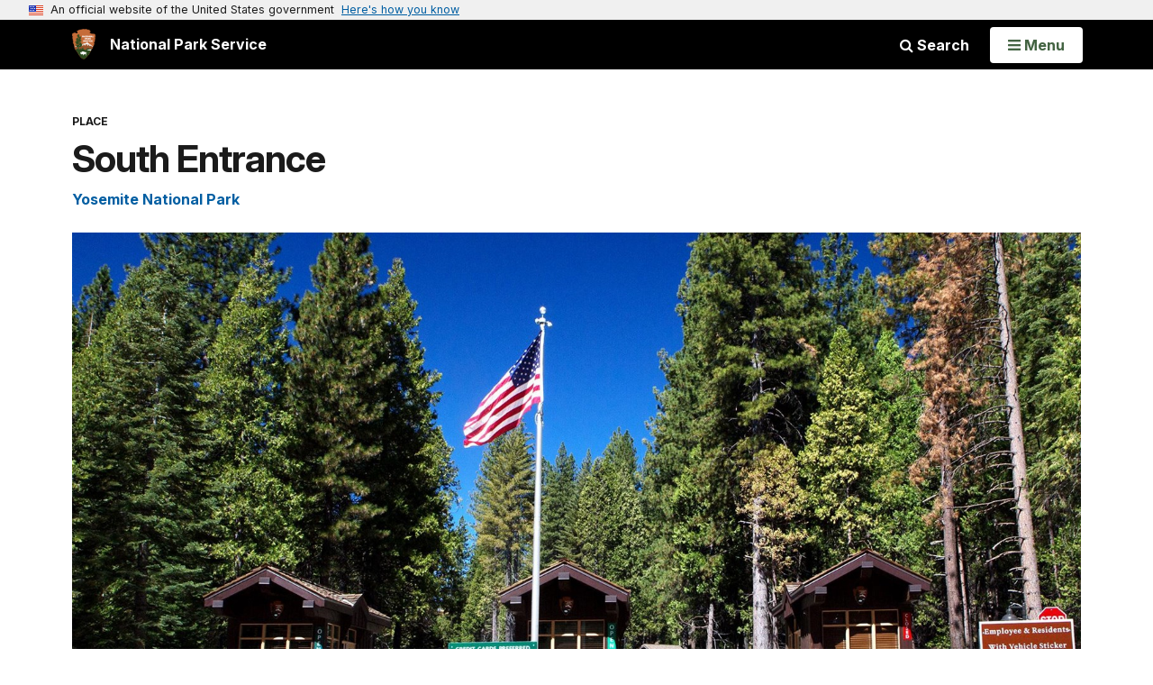

--- FILE ---
content_type: text/html;charset=UTF-8
request_url: https://www.nps.gov/places/000/south-entrance.htm
body_size: 9547
content:
<!doctype html> <html lang="en" class="no-js"> <!-- Content Copyright National Park Service -->
<!-- JavaScript & DHTML Code Copyright &copy; 1998-2025, PaperThin, Inc. All Rights Reserved. --> <head> <meta content="IE=edge" http-equiv="X-UA-Compatible"> <title>South Entrance (U.S. National Park Service)</title> <script>
var jsDlgLoader = '/places/000/loader.cfm';
var jsSiteResourceLoader = '/cs-resources.cfm?r=';
var jsSiteResourceSettings = {canCombine: false, canMinify: false};
</script>
<!-- beg (1) PrimaryResources -->
<script src="/ADF/thirdParty/jquery/jquery-3.6.js"></script><script src="/ADF/thirdParty/jquery/migrate/jquery-migrate-3.4.js"></script><script src="/commonspot/javascript/browser-all.js"></script>
<!-- end (1) PrimaryResources -->
<!-- beg (2) SecondaryResources -->
<!-- end (2) SecondaryResources -->
<!-- beg (3) StyleTags -->
<link rel="stylesheet" href="/common/commonspot/templates/assets/css/commonspotRTE.css" type="text/css" />
<!-- end (3) StyleTags -->
<!-- beg (4) JavaScript -->
<script>
<!--
var gMenuControlID = 0;
var menus_included = 0;
var jsSiteID = 1;
var jsSubSiteID = 31100;
var js_gvPageID = 6648613;
var jsPageID = 6648613;
var jsPageSetID = 0;
var jsPageType = 0;
var jsSiteSecurityCreateControls = 0;
var jsShowRejectForApprover = 1;
// -->
</script><script>
var jsDlgLoader = '/places/000/loader.cfm';
var jsSiteResourceLoader = '/cs-resources.cfm?r=';
var jsSiteResourceSettings = {canCombine: false, canMinify: false};
</script>
<!-- end (4) JavaScript -->
<!-- beg (5) CustomHead -->
<!-- override SharedContent from Place Asset-->
<meta charset="utf-8">
<link href="/common/commonspot/templates/images/icons/favicon.ico" rel="shortcut icon">
<meta http-equiv="Pragma" content="no-cache" />
<meta http-equiv="Expires" content="0" />
<meta name="viewport" content="width=device-width, initial-scale=1.0">
<!--[if gt IE 8]>
<script src="/common/commonspot/templates/assets/js/app.early.min.js?v=20230112"></script>
<link href="/common/commonspot/templates/assets/css/split-css/main.min.css?v=2rpz-n03cpj" media="screen, print" rel="stylesheet">
<link href="/common/commonspot/templates/assets/css/split-css/main-min-blessed1.css" media="screen, print" rel="stylesheet">
<![endif]-->
<!--[if lt IE 9]>
<script src="https://oss.maxcdn.com/libs/html5shiv/3.7.0/html5shiv.js"></script>
<script src="https://oss.maxcdn.com/libs/respond.js/1.4.2/respond.min.js"></script>
<script src="/common/commonspot/templates/assets/js/app.early.min.js?v=20230112"></script>
<link href="/common/commonspot/templates/assets/css/split-css/main.min.css?v=2rpz-n03cpj" media="screen, print" rel="stylesheet">
<link href="/common/commonspot/templates/assets/css/split-css/main-min-blessed1.css" media="screen, print" rel="stylesheet">
<![endif]-->
<!--[if !IE]> -->
<script src="/common/commonspot/templates/assets/js/app.early.min.js?v=20230112"></script>
<script src="/common/commonspot/templates/js/uswds/uswds-init.js"></script>
<link href="/common/commonspot/templates/assets/css/main.min.css?v=20230112" media="screen, print" rel="stylesheet">
<!-- <![endif]-->
<link href='//fonts.googleapis.com/css?family=Open+Sans:700,600,400|Open+Sans+Condensed:300,700' rel='stylesheet' type='text/css'>
<link rel="manifest" href="/manifest.json" crossorigin="use-credentials" />
<meta name="apple-itunes-app" content="app-id=1549226484, app-argument=https://apps.apple.com/us/app/national-park-service/id1549226484">
<style>
table#cs_idLayout2,
table#cs_idLayout2 > tbody,
table#cs_idLayout2 > tbody > tr,
table#cs_idLayout2 > tbody > tr >  td
{
display: block;
border-collapse:separate;
}
</style>
<script src='/common/commonspot/templates/js/federated-analytics-uav1.js?ver=true&agency=DOI&subagency=NPS&exts=rtf,odt,ods,odp,brf&dclink=true&enhlink=true' id='_fed_an_ua_tag'></script>
<meta property="og:type" content="website" />
<!-- not view page: /places/000/south-entrance.htm -->
<meta property="og:title" content="South Entrance (U.S. National Park Service)" />
<meta property="og:url" content="https://www.nps.gov/places/000/south-entrance.htm" />
<!-- end (5) CustomHead -->
<!-- beg (6) TertiaryResources -->
<!-- end (6) TertiaryResources -->
<!-- beg (7) authormode_inlinestyles -->
<link rel="stylesheet" type="text/css" href="/commonspot/commonspot.css" id="cs_maincss">
<!-- end (7) authormode_inlinestyles -->
</head><body class="SharedContent"><span role="navigation" aria-label="Top of page" id="__topdoc__"></span>
<section
class="usa-banner"
aria-label="Official website of the United States government"
>
<div class="usa-accordion">
<header class="usa-banner__header">
<div class="usa-banner__inner">
<div class="grid-col-auto">
<img
aria-hidden="true"
class="usa-banner__header-flag"
src="/common/commonspot/templates/assets/icon/us_flag_small.png"
alt=""
/>
</div>
<div class="grid-col-fill tablet:grid-col-auto" aria-hidden="true">
<p class="usa-banner__header-text">
An official website of the United States government
</p>
<p class="usa-banner__header-action">Here's how you know</p>
</div>
<button
type="button"
class="usa-accordion__button usa-banner__button"
aria-expanded="false"
aria-controls="gov-banner-default"
>
<span class="usa-banner__button-text">Here's how you know</span>
</button>
</div>
</header>
<div
class="usa-banner__content usa-accordion__content"
id="gov-banner-default"
>
<div class="grid-row grid-gap-lg">
<div class="usa-banner__guidance tablet:grid-col-6">
<img
class="usa-banner__icon usa-media-block__img"
src="/common/commonspot/templates/assets/icon/icon-dot-gov.svg"
role="img"
alt=""
aria-hidden="true"
/>
<div class="usa-media-block__body">
<p>
<strong>Official websites use .gov</strong><br />A
<strong>.gov</strong> website belongs to an official government
organization in the United States.
</p>
</div>
</div>
<div class="usa-banner__guidance tablet:grid-col-6">
<img
class="usa-banner__icon usa-media-block__img"
src="/common/commonspot/templates/assets/icon/icon-https.svg"
role="img"
alt=""
aria-hidden="true"
/>
<div class="usa-media-block__body">
<p>
<strong>Secure .gov websites use HTTPS</strong><br />A
<strong>lock</strong> (
<span class="icon-lock"
><svg
xmlns="http://www.w3.org/2000/svg"
width="52"
height="64"
viewBox="0 0 52 64"
class="usa-banner__lock-image"
role="img"
aria-labelledby="banner-lock-description-default"
focusable="false"
>
<title id="banner-lock-title-default">Lock</title>
<desc id="banner-lock-description-default">Locked padlock icon</desc>
<path
fill="#000000"
fill-rule="evenodd"
d="M26 0c10.493 0 19 8.507 19 19v9h3a4 4 0 0 1 4 4v28a4 4 0 0 1-4 4H4a4 4 0 0 1-4-4V32a4 4 0 0 1 4-4h3v-9C7 8.507 15.507 0 26 0zm0 8c-5.979 0-10.843 4.77-10.996 10.712L15 19v9h22v-9c0-6.075-4.925-11-11-11z"
/>
</svg> </span
>) or <strong>https://</strong> means you've safely connected to
the .gov website. Share sensitive information only on official,
secure websites.
</p>
</div>
</div>
</div>
</div>
</div>
</section>
<!--googleoff: index-->
<div tabindex="-1" id="beforeSkipLinks" ></div>
<div class="skip-links" aria-label="short-cut links" role="navigation">
<ul>
<li><a href="#GlobalNav-toggle" aria-label="Skip to global NPS navigation">Skip to global NPS navigation</a></li>
<li><a href="#main" aria-label="Skip to the main content">Skip to the main content</a></li>
<li><a href="#GlobalFooter" aria-label="Skip to the footer section">Skip to the footer section</a></li>
</ul>
</div>
<!--googleon: index-->
<!--googleoff: index-->
<div class="PromoBanner"></div>
<!--googleon: index-->
<!--googleoff: index-->
<div class="GlobalHeader usaGlobalHeader" role="banner">
<div class="GlobalHeader__Navbar container">
<a class="GlobalHeader__Branding me-auto link-white" href="/">
<img src="/theme/assets/dist/images/branding/logo.png"
alt=""
width="80"
height="106"
class="GlobalHeader__Branding__Arrowhead img-fluid">
<span class="GlobalHeader__Branding__Text">
National Park Service
</span>
</a>
<a href="#GlobalFooterSearchInput"
class="GlobalHeader__FooterSearchLink js-scrollTo link-white">
<i class="fa fa-search"></i>
<span class="visually-hidden">Search</span>
</a>
<form id="GlobalHeaderSearch"
class="GlobalHeader__Search"
action="/search/"
method="GET"
role="search">
<button type="button"
data-bs-toggle="collapse"
data-bs-target="#GlobalHeaderSearchCollapse"
aria-expanded="false"
aria-controls="GlobalHeaderSearchCollapse">
<i class="fa fa-search"></i>
Search
</button>
<div id="GlobalHeaderSearchCollapse"
class="collapse collapse-horizontal"
role="presentation">
<div>
<input class="form-control me-2"
type="text"
autocomplete="off"
name="query"
placeholder="Keyword Search"
required
aria-label="Search text">
<div class="GlobalSearch-suggestions"></div>
<button class="usa-button usa-button--outline usa-button--inverse me-2" data-scope="site" type="submit">
This Site
</button>
<button class="usa-button usa-button--outline usa-button--inverse" data-scope="all" type="submit">
All NPS
</button>
</div>
</div>
<input type="hidden"
name="sitelimit"
value="">
<input type="hidden" name="affiliate" value="nps">
</form>
</div>
<nav id="GlobalNav" class="GlobalNav">
<h1 id="GlobalNavButtonContainer" class="usaGlobalNavButtonContainer">
<button type="button"
id="GlobalNav-toggle"
class="usa-button usa-button--inverse-fill"
data-bs-toggle="collapse"
data-bs-target="#GlobalNavCollapse"
aria-controls="GlobalNavCollapse"
aria-expanded="false"
aria-label="Open Menu">
<span class="GlobalNav__Toggle__Text GlobalNav__Toggle__Text--closed">
<i class="fa fa-bars"></i>
<span class="visually-hidden">Open</span>
Menu
</span>
<span class="GlobalNav__Toggle__Text GlobalNav__Toggle__Text--open">
<i class="fa fa-close"></i>
Close
<span class="visually-hidden">Menu</span>
</span>
</button>
</h1>
<div id="GlobalNavCollapse" class="collapse">
<div class="container">
<p class="GlobalNav__LanguageInfo">
</p>
<h2 class="GlobalNav__SectionHeading GlobalNav__SectionHeading--green" hidden>
Explore This Park
</h2>
<ul id="GlobalNavListLocal" class="GlobalNav__List" hidden></ul>
<h2 class="GlobalNav__SectionHeading GlobalNav__SectionHeading--blue">
Explore the National Park Service
</h2>
<ul id="GlobalNavList" class="GlobalNav__List"></ul>
</div>
</div>
</nav>
</div>
<!--googleon: index-->
<div id="myModal" class="modal refreshableModal" tabindex="-1" aria-labelledby="exitModalLabel" aria-hidden="true">
<div class="modal-dialog">
<div class="modal-content">
<div class="modal-header">
<h2 class="modal-title visually-hidden" id="exitModalLabel">Exiting nps.gov</h2>
<button type="button" class="btn-close" data-bs-dismiss="modal" aria-label="Close"></button>
</div>
<div class="modal-body"></div>
<div class="modal-footer">
<button type="button" class="btn btn-secondary" data-bs-dismiss="modal">Cancel</button>
</div>
</div>
</div>
</div>
<script type="text/javascript">
jQuery(document).ready(function() {
setTimeout( function() {
NPS.display.showAdminTools( 0 );
} ,10);
});
</script>
<div id="main" role="main" class="MainContent">
<style>
#modal-contact-us .modal-body { padding-top: 0px; }
.modal-header { border:none; }
</style>
<div class="modal fade" id="modal-contact-us" tabindex="-1" aria-labelledby="modal-contact-us-label">
<div class="modal-dialog">
<div class="modal-content">
<div class="modal-header">
<h4 class="modal-title visually-hidden" id="modal-contact-us-label">Contact Us</h4>
<button type="button" class="btn-close" data-bs-dismiss="modal" aria-label="Close"></button>
</div>
<div class="modal-body">
<iframe frameborder="0" id="modal-contact-us-iframe" width="100%" height="100%" title="Contact Us"></iframe>
</div>
</div>
</div>
</div>
<div id="adminTools"></div>
<div class="Place container">
<header class="Place__Header text-content-size">
<p class="Place__Kicker">Place</p>
<h1 class="page-title">South Entrance</h1>
</header>
<div id="cs_control_4873130" class="cs_control CS_Element_Custom">
<figure class="Place__Hero">
<img
class="Place__HeroImage"
alt="Three small wooden buildings at the entrance with the American flag on a pole"
src="/common/uploads/cropped_image/primary/5EC04EAC-F769-4272-21CDECFE0353CE00.jpg?width=1600&quality=90&mode=crop"
/>
<figcaption class="container">
South Entrance
<p class="figcredit">
</p>
</figcaption>
</figure>
<div class="clearfix">
<div class="Place__Inset">
<div class="Place__Facts">
<div class="InfoAccordian">
<div class="InfoAccordian__Header">
<div class="InfoAccordian__Icon" aria-hidden="true">
<svg class=""
role="presentation"
focusable="false">
<use xmlns:xlink="http://www.w3.org/1999/xlink" xlink:href="/common/commonspot/templates/assets/sprite.symbol.svg#basic-info_info" />
</svg>
</div>
<div class="InfoAccordian__Title">Quick Facts</div>
</div>
<div id="InfoAccordian--QuickFacts">
<div class="InfoAccordian__Item" id="InfoAccordian__Item--1">
<a
class="InfoAccordian__Item__Toggle collapsed"
data-bs-toggle="collapse"
data-bs-parent="#InfoAccordian--QuickFacts"
href="#InfoAccordian__Item__Description--1"
aria-controls="InfoAccordian__Item__Description--1"
aria-expanded="false"
>
<div
class="InfoAccordian__Item__Header"
id="InfoAccordian__Item__Header--1"
>
<div class="InfoAccordian__Item__Title">
Amenities
</div>
<div class="InfoAccordian__Item__Value">
4 listed
</div>
</div>
</a>
<div
class="InfoAccordian__Item__Description collapse"
aria-labelledby="InfoAccordian__Item__Header--1"
id="InfoAccordian__Item__Description--1"
>
<p>Entrance Passes for Sale, Information - Maps Available, Information - Park Newspaper Available, Information - Ranger/Staff Member Present</p>
</div>
</div>
</div>
</div>
</div>
</div>
<div class="Place__Content">
<p>Welcome to Yosemite National Park! The South Entrance is a fee station located along Wawona Road, the continuation of Highway 41 within the park.</p>
<p>Visitors can pay the park entrance fee, show their parks pass, or purchase a pass as they enter the park. Park brochures may be available. <strong>Entrance stations at Yosemite do not accept cash.</strong> <a href="/yose/planyourvisit/fees.htm" id="CP___PAGEID=5867920,fees.htm,550|">Learn more about entrance fees and passes.</a> </p>
<h2>Seasonal Information</h2>
<p>Yosemite National Park is open 24 hours per day, 365 days per year (conditions permitting).<br />
<br />
From spring through fall, you are likely to experience <a href="https://www.nps.gov/yose/planyourvisit/traffic.htm" id="https://www.nps.gov/yose/planyourvisit/traffic.htm|">congestion</a> in Yosemite Valley and at park entrances. Be prepared for delays, especially in afternoons and on weekends. Plan accordingly and use restrooms when available. It is best to arrive early in the morning or in the late afternoon to find parking and avoid traffic delays.</p>
<h2>Accessibility</h2>
<p>Request a park accessibility guide here.</p>
<div style="display: none">
<p class="RelatedParksSubtitle">
<a href="/yose/">Yosemite National Park</a>
</p>
<!--googleoff: index-->
<div class="Component RelatedGrid" id="related_414B516D-E9B5-8E8D-C7EA6ADC89573162" style="display:none;">
<h2 class="RelatedGrid__Heading Tag">You Might Also Like</h2>
<div class="row">
</div>
<div class="row">
</div>
<script src="/common/commonspot/customcf/search/js/search-listing-page-plugin.js"></script>
<script>
jQuery(document).ready(function() {
jQuery('#searchListing-414B517A-EAC0-713D-A9D494BA3D07AD49').searchlisting({
searchURL: "/solr/",
searchURLReady: "/solr/?q=South Entrance Yosemite National Park&fl=PageURL,Title,Type,Image_URL,Image_Alt_Text,PageURL&defType=edismax&sort=score desc&start=0&fq=Category:\"Articles\" AND (Type:\"Article\" OR Type:\"Person\" OR Type:\"Place\") AND -PageURL:\"/places/000/south-entrance.htm\" AND -Allow_Listing_Display:false AND (Image_Width:[465 TO *] AND Image_Height:[261 TO *]) OR (Original_Image_Width:[465 TO *] AND Original_Image_Height:[261 TO *])&rows=6",
getMetaFields: "PageURL,Title,Type,Image_URL,Image_Alt_Text,PageURL",
frontEndClient: "",
perPage: "6",
startNum: "0",
keywords: "South Entrance Yosemite National Park",
filterQuery: "Category:\"Articles\" AND (Type:\"Article\" OR Type:\"Person\" OR Type:\"Place\") AND -PageURL:\"/places/000/south-entrance.htm\" AND -Allow_Listing_Display:false AND (Image_Width:[465 TO *] AND Image_Height:[261 TO *]) OR (Original_Image_Width:[465 TO *] AND Original_Image_Height:[261 TO *])",
usesDynamicNavigation: "",
sort: "score desc",
extrasForm: "",
extrasForm_keywordField: "",
extrasForm_keywordField: "",
dataTransformJS: ""
,showSearchResultsLIOverride:  function(item){
var itemHTML = "";
var meta = [];
jQuery.each(item, function (index, value) {
meta[index] = value;
});
//determine big or small
var itemCount = jQuery("#related_414B516D-E9B5-8E8D-C7EA6ADC89573162 div.RelatedGridItem").length;
if(itemCount < 4){
var mainDivClass = "col-xs-6 col-sm-3";
if(meta["Image_URL"].indexOf('/npgallery') !== -1){
var srcSet = meta["Image_URL"] + "/proxylowres";
}else{
var srcSet = meta["Image_URL"] + "?width=465&height=261&mode=crop&quality=90 465w";
}
var childToUse = 0;
var utmContent = "small";
}else{
var mainDivClass = "col-sm-6";
if(meta["Image_URL"].indexOf('/npgallery') !== -1){
var srcSet = meta["Image_URL"] + "/proxylowres 465w, " + meta["Image_URL"] + "/proxylowres 950w";
}else{
var srcSet = meta["Image_URL"] + "?width=465&height=261&mode=crop&quality=90 465w, " + meta["Image_URL"] + "?width=950&height=534&quality=90 950w";
}
var childToUse = 1;
var utmContent = "large";
}
var url = meta["PageURL"];
if("Type" in meta) {
if (url.indexOf("?") == -1) {
url += "?utm_source=" + meta["Type"].toString().toLowerCase() + "&utm_medium=website&utm_campaign=experience_more&utm_content=" + utmContent;
}
else {
url += "&utm_source=" + meta["Type"].toString().toLowerCase() + "&utm_medium=website&utm_campaign=experience_more&utm_content=" + utmContent;
}
}
//URL plus campaign tracking
if(meta["Image_URL"].indexOf('/npgallery') !== -1){
var src = meta["Image_URL"] + "/proxylowres";
}else{
var src = meta["Image_URL"] + "?width=465&height=261&mode=crop&quality=90";
}
itemHTML += '<div class="Component RelatedGridItem ' + mainDivClass + '">';
itemHTML += '<a href="'+url+'" class="RelatedGridItem__Link" data-track={"type":"event","category":"Navigate","action":"#","label":"RelatedGridItem"}>';
itemHTML += '<img alt="' + meta["Image_Alt_Text"] + '" class="RelatedGridItem__Image" sizes="(min-width: 1200px) 220px, (min-width: 768px) 25vw, 100vw" src="' + src + '" srcset="' + srcSet + '" />';
itemHTML += '<h3 class="RelatedGridItem__Heading">' + meta["Title"] + ' <i class="fa fa-chevron-right"></i></h3>';
itemHTML += '<div class="RelatedGridItem__Kicker">' + meta["Type"] + '</div>';
itemHTML += '</a></div>';
jQuery("#related_414B516D-E9B5-8E8D-C7EA6ADC89573162").children("div").eq(childToUse).append(itemHTML);
} ,runFunctionAfter:  function(){
if(jQuery("#related_414B516D-E9B5-8E8D-C7EA6ADC89573162 div.RelatedGridItem").length > 0){
jQuery(this.element).parent().show();
}
}
})
});
</script>
<div id="searchListing-414B517A-EAC0-713D-A9D494BA3D07AD49">
<div>
<div>
<div class="results">
<a name="results"></a>
<div class="ListingResults-loading">
Loading results...
</div>
<ul class="resultsUL"></ul>
</div><!--results-->
</div><!-- col-sm-12 -->
</div><!-- row -->
</div>
</div>
<!--googleon: index-->
<div class="SharedContentTags">
<h2 class="SharedContentTags__Heading Tag">
<i class="fa fa-tag"></i> Tags
</h2>
<ul>
<li>
<a class="btn btn-default" href="https&#x3a;&#x2f;&#x2f;www.nps.gov&#x2f;media&#x2f;article-search.htm&#x23;fq&#x5b;&#x5d;&#x3d;Sites_Item&#x3a;&quot;Yosemite&#x2b;National&#x2b;Park&quot;">yosemite national park</a>
</li>
</ul>
</div>
</div>
<script>
(function ($) {
$(document).ready(function () {
var container = document.querySelector('.Place');
var header = container
? container.querySelector('.Place__Header')
: null;
var content = container
? container.querySelector('.Place__Content')
: null;
var existingRelatedParks = header
? header.querySelector('.RelatedParksSubtitle')
: null;
var metadataRelatedParks = content
? content.querySelector('.RelatedParksSubtitle')
: null;
var existingYMAL = container
? container.querySelector('.RelatedGrid')
: null;
var metadataYMAL = content
? content.querySelector('.RelatedGrid')
: null;
var existingTags = container
? container.querySelector('.SharedContentTags')
: null;
var metadataTags = content
? content.querySelector('.SharedContentTags')
: null;
if (metadataRelatedParks) {
if (existingRelatedParks) {
existingRelatedParks.remove();
}
header.appendChild(metadataRelatedParks);
}
if (metadataYMAL) {
if (existingYMAL) {
existingYMAL.remove();
}
container.appendChild(metadataYMAL);
}
if (metadataTags) {
if (existingTags) {
existingTags.remove();
}
container.appendChild(metadataTags);
}
});
})(jQuery);
</script>
</div>
</div>
</div> <div id="cs_control_5841543" class="cs_control CS_Element_Custom"></div>
</div>
<div class="container">
<div class="ColumnGrid row">
<div class="ColumnMain col-sm-12">
<div class="row">
<div class="col-sm-12 text-content-size text-content-style">
<p style="text-align:right;">Last updated: August 14, 2025</p>
</div>
</div>
</div>
</div>
</div>
</div><!-- end of <div main> -->
<!--googleoff: index-->
<footer id="GlobalFooter" class="usa-footer">
<div class="usa-footer__primary-section">
<div class="container">
<form id="GlobalFooterSearch"
class="GlobalFooter__Search usa-form usa-form--large"
action="/search/"
method="GET"
role="search">
<div class="position-relative">
<input class="usa-input"
id="GlobalFooterSearchInput"
type="text"
autocomplete="off"
name="query"
placeholder="Keyword Search"
required
aria-label="Search">
<div class="GlobalSearch-suggestions"></div>
</div>
<ul class="usa-button-group">
<li class="usa-button-group__item">
<button class="usa-button usa-button--outline usa-button--inverse" data-scope="site" type="submit">
This Site
</button>
</li>
<li class="usa-button-group__item">
<button class="usa-button usa-button--outline usa-button--inverse" data-scope="all" type="submit">
All NPS
</button>
</li>
</ul>
<input type="hidden"
name="sitelimit"
value="">
<input type="hidden" name="affiliate" value="nps">
</form>
<div class="GlobalFooter-AppPromo">
<div class="GlobalFooter-AppPromo__Text">
<div class="GlobalFooter-AppPromo__Heading">Experience Your America.</div>
<div class="GlobalFooter-AppPromo__Subheading GlobalFooter-AppPromo__BottomGroup">
<p>Download the NPS app to navigate the parks on the go.</p>
<p class="GlobalFooter-AppPromo__BadgeLinks">
<a href="https://apps.apple.com/us/app/national-park-service/id1549226484"
class="GlobalFooter-AppPromo__BadgeLink" onclick="gas('send', 'event', 'App Promo Footer', 'Apple', document.location.pathname, 1, true);">
<img alt="Download on the App Store"
src="/common/commonspot/templates/assets/images/app-promo/app-store-badge.svg"
width="132"
height="44">
</a>
<a href="https://play.google.com/store/apps/details?id=gov.nps.mobileapp"
class="GlobalFooter-AppPromo__BadgeLink" onclick="gas('send', 'event', 'App Promo Footer', 'Android', document.location.pathname, 1, true);">
<img alt="Get it on Google Play"
src="/common/commonspot/templates/assets/images/app-promo/google-play-badge.svg"
width="148.5"
height="44">
</a>
</p>
</div>
</div>
<div class="GlobalFooter-AppPromo__ImageContainer">
<img class="GlobalFooter-AppPromo__Image"
src="/common/commonspot/templates/assets/images/app-promo/app-promo-phones.png"
srcset="/common/commonspot/templates/assets/images/app-promo/app-promo-phones.png 1x, /common/commonspot/templates/assets/images/app-promo/app-promo-phones@2x.png 2x"
alt="Three smartphones showing different screens within the NPS app."
width="628"
height="463">
</div>
</div>
</div>
</div>
<div class="usa-footer__secondary-section">
<div class="container">
<div class="usa-footer__logo-container">
<a class="usa-footer__logo" href="https://www.nps.gov/">
<img class="usa-footer__logo-img print-only"
src="/common/commonspot/templates/assets/images/branding/lockup-horizontal.svg"
alt="">
<img alt="National Park Service U.S. Department of the Interior" width="193" height="124" class="usa-footer__logo-img" src="/common/commonspot/templates/assets/images/branding/lockup-reverse-vertical.svg">
<img alt="National Park Service U.S. Department of the Interior" width="268" height="80" class="usa-footer__logo-img usa-footer__logo-img--lg" src="/common/commonspot/templates/assets/images/branding/lockup-reverse-horizontal.svg">
</a>
</div>
<div class="usa-footer__contact-links">
<div class="usa-footer__social-links grid-row grid-gap-1">
<div class="grid-col-auto">
<a href="https://www.facebook.com/nationalparkservice" class="usa-social-link">
<svg xmlns="http://www.w3.org/2000/svg" width="1em" height="1em" viewBox="0 0 24 24" class="usa-icon usa-social-link__icon" aria-hidden="false" aria-label="Facebook" focusable="false" role="img">
<path fill="none" d="M0 0h24v24H0z"></path>
<path d="M22 12c0-5.52-4.48-10-10-10S2 6.48 2 12c0 4.84 3.44 8.87 8 9.8V15H8v-3h2V9.5C10 7.57 11.57 6 13.5 6H16v3h-2c-.55 0-1 .45-1 1v2h3v3h-3v6.95c5.05-.5 9-4.76 9-9.95"></path>
</svg>
</a>
</div>
<div class="grid-col-auto">
<a href="https://www.youtube.com/nationalparkservice" class="usa-social-link">
<svg xmlns="http://www.w3.org/2000/svg" width="1em" height="1em" viewBox="0 0 24 24" class="usa-icon usa-social-link__icon" aria-hidden="false" aria-label="Youtube" focusable="false" role="img">
<path d="M19.816 5.389a2.47 2.47 0 0 1 1.766 1.746c.291 1.598.43 3.22.417 4.843a26 26 0 0 1-.417 4.794 2.47 2.47 0 0 1-1.766 1.795c-2.593.318-5.204.46-7.816.429a58 58 0 0 1-7.816-.429 2.47 2.47 0 0 1-1.766-1.746 26 26 0 0 1-.417-4.843 26 26 0 0 1 .417-4.793 2.47 2.47 0 0 1 1.766-1.796c2.594-.3 5.205-.427 7.816-.379a58 58 0 0 1 7.816.379M9.95 9.046v5.864l5.233-2.932z"></path>
</svg>
</a>
</div>
<div class="grid-col-auto">
<a href="https://www.x.com/natlparkservice" class="usa-social-link">
<svg xmlns="http://www.w3.org/2000/svg" width="1em" height="1em" viewBox="0 0 24 24" class="usa-icon usa-social-link__icon" aria-hidden="false" aria-label="X" focusable="false" role="img">
<path d="M13.522 10.775 19.48 4h-1.412l-5.172 5.883L8.765 4H4l6.247 8.895L4 20h1.412l5.461-6.212L15.236 20H20zm-1.933 2.199-.633-.886L5.92 5.04h2.168l4.064 5.688.633.886 5.283 7.394H15.9z"></path>
</svg>
</a>
</div>
<div class="grid-col-auto">
<a href="https://www.instagram.com/nationalparkservice" class="usa-social-link">
<svg xmlns="http://www.w3.org/2000/svg" width="1em" height="1em" viewBox="0 0 24 24" class="usa-icon usa-social-link__icon" aria-hidden="false" aria-label="Instagram" focusable="false" role="img">
<path d="M8.273 3.063c-.958.045-1.612.198-2.184.423a4.4 4.4 0 0 0-1.592 1.04 4.4 4.4 0 0 0-1.035 1.596c-.222.572-.372 1.227-.414 2.185s-.052 1.266-.047 3.71.016 2.75.062 3.71c.046.958.198 1.612.423 2.184a4.4 4.4 0 0 0 1.04 1.592 4.4 4.4 0 0 0 1.597 1.035c.572.221 1.227.372 2.185.414s1.266.052 3.71.047 2.75-.016 3.71-.061c.96-.046 1.611-.199 2.183-.423a4.4 4.4 0 0 0 1.592-1.04 4.4 4.4 0 0 0 1.035-1.597c.222-.572.372-1.227.414-2.184.042-.96.052-1.268.047-3.711-.005-2.444-.016-2.75-.061-3.71-.046-.96-.198-1.612-.423-2.184a4.4 4.4 0 0 0-1.04-1.592 4.4 4.4 0 0 0-1.597-1.035c-.572-.221-1.227-.372-2.185-.414s-1.266-.052-3.71-.047-2.75.015-3.71.062m.105 16.27c-.878-.038-1.354-.184-1.672-.306a2.8 2.8 0 0 1-1.036-.671 2.8 2.8 0 0 1-.675-1.034c-.124-.317-.272-.793-.313-1.67-.045-.95-.054-1.234-.06-3.637-.004-2.403.005-2.687.046-3.636.038-.877.184-1.354.306-1.671.162-.421.357-.72.672-1.036a2.8 2.8 0 0 1 1.033-.675c.317-.124.793-.272 1.67-.313.95-.045 1.234-.054 3.637-.06s2.687.004 3.637.046c.876.038 1.354.183 1.67.306.421.162.72.357 1.037.671s.511.613.675 1.034c.124.317.271.792.313 1.67.045.95.055 1.234.06 3.636s-.004 2.688-.046 3.636c-.038.878-.184 1.354-.306 1.672a2.8 2.8 0 0 1-.672 1.036 2.8 2.8 0 0 1-1.033.675c-.317.124-.794.271-1.67.313-.95.045-1.234.054-3.637.06s-2.687-.005-3.636-.046M15.715 7.19a1.08 1.08 0 1 0 2.16-.004 1.08 1.08 0 0 0-2.16.004m-8.336 4.819a4.62 4.62 0 1 0 9.242-.018 4.62 4.62 0 0 0-9.242.018M9 12.006a3 3 0 1 1 6-.012 3 3 0 0 1-6 .012"></path>
</svg>
</a>
</div>
<div class="grid-col-auto">
<a href="https://www.flickr.com/nationalparkservice" class="usa-social-link">
<svg xmlns="http://www.w3.org/2000/svg" width="1em" height="1em" viewBox="0 0 24 24" class="usa-icon usa-social-link__icon" aria-hidden="false" aria-label="Flickr" focusable="false" role="img">
<path d="M6.459 17a4.44 4.44 0 0 1-4.116-2.768 4.54 4.54 0 0 1 .954-4.909 4.405 4.405 0 0 1 4.845-.982 4.5 4.5 0 0 1 2.747 4.159 4.51 4.51 0 0 1-1.292 3.181A4.4 4.4 0 0 1 6.459 17m11.111 0a4.44 4.44 0 0 1-4.116-2.768 4.54 4.54 0 0 1 .954-4.909 4.405 4.405 0 0 1 4.845-.982A4.5 4.5 0 0 1 22 12.5a4.51 4.51 0 0 1-1.292 3.181A4.4 4.4 0 0 1 17.57 17"></path>
</svg>
</a>
</div>
</div>
</div>
</div>
</div>
<div class="usa-identifier">
<nav class="usa-identifier__section usa-identifier__section--required-links">
<div class="container">
<ul class="usa-identifier__required-links-list">
<li class="usa-identifier__required-links-item">
<a href="//www.nps.gov/aboutus/accessibility.htm"
class="usa-identifier__required-link usa-link"
>
Accessibility
</a>
</li>
<li class="usa-identifier__required-links-item">
<a href="//www.nps.gov/aboutus/privacy.htm"
class="usa-identifier__required-link usa-link"
>
Privacy Policy
</a>
</li>
<li class="usa-identifier__required-links-item">
<a href="//www.nps.gov/aboutus/foia/index.htm"
class="usa-identifier__required-link usa-link"
>
FOIA
</a>
</li>
<li class="usa-identifier__required-links-item">
<a href="//www.nps.gov/aboutus/notices.htm"
class="usa-identifier__required-link usa-link"
>
Notices
</a>
</li>
<li class="usa-identifier__required-links-item">
<a href="//www.nps.gov/aboutus/contactus.htm"
class="usa-identifier__required-link usa-link"
>
Contact The National Park Service
</a>
</li>
<li class="usa-identifier__required-links-item">
<a href="//www.nps.gov/aboutus/faqs.htm"
class="usa-identifier__required-link usa-link"
title="National Park Service frequently asked questions"
>
NPS FAQ
</a>
</li>
<li class="usa-identifier__required-links-item">
<a href="//www.doi.gov/pmb/eeo/no-fear-act"
class="usa-identifier__required-link usa-link"
>
No Fear Act
</a>
</li>
<li class="usa-identifier__required-links-item">
<a href="//www.nps.gov/aboutus/disclaimer.htm"
class="usa-identifier__required-link usa-link"
>
Disclaimer
</a>
</li>
<li class="usa-identifier__required-links-item">
<a href="//www.nps.gov/aboutus/vulnerability-disclosure-policy.htm"
class="usa-identifier__required-link usa-link"
>
Vulnerability Disclosure Policy
</a>
</li>
<li class="usa-identifier__required-links-item">
<a href="//www.usa.gov"
class="usa-identifier__required-link usa-link"
>
USA.gov
</a>
</li>
</ul>
</div>
</nav>
<section class="usa-identifier__section usa-identifier__section--usagov" aria-label="U.S. government information and services,">
<div class="container">
<div class="usa-identifier__usagov-description">
Looking for U.S. government information and services?
</div>
<a href="https://www.usa.gov/" class="usa-link">Visit USA.gov</a>
</div>
</section>
</div>
</footer>
<!--googleon: index-->
<!-- the rest of the scripts are leftovers from before the centennial down and should be pared down where possible -->
<script src="/common/commonspot/templates/js/global.js?v=20230112"></script>
<script src="/common/commonspot/templates/assets/libs/jquery.magnific-popup/jquery.magnific-popup.js"></script>
<script src="/common/commonspot/templates/assets/js/redesign.js?v=20230112"></script>
<link href="/common/commonspot/templates/assets/libs/colorbox/colorbox.css" rel="stylesheet">
<script type="text/javascript" src="/common/commonspot/templates/js/libs/jquery.colorbox-min.js"></script>
<script src="/common/commonspot/templates/js/intercept-include.js?v=20230112"></script>
<script src="/common/commonspot/templates/assets/libs/image-map-resizer/imageMapResizer.min.js"></script>
<script src="/common/commonspot/templates/assets/js/app.late.min.js?v=20230112"></script>
<script src="/common/commonspot/templates/js/uswds/uswds.js"></script>
<div class="modal fade" id="outdated-browser" tabindex="-1" role="dialog">
</div>
</body>
</html>
<!-- beg (1) PrimaryResources -->
<script src="/commonspot/javascript/lightbox/overrides.js"></script><script src="/commonspot/javascript/lightbox/window_ref.js"></script><script src="/commonspot/pagemode/always-include-common.js"></script>
<!-- end (1) PrimaryResources -->
<!-- beg (2) SecondaryResources -->
<script src="/ADF/thirdParty/jquery/cookie/jquery.cookie.js"></script>
<!-- end (2) SecondaryResources -->
<!-- beg (3) CustomFoot -->
<!-- end (3) CustomFoot -->
<!-- beg (4) TertiaryResources -->
<!-- end (4) TertiaryResources --><script>
<!--
var jsPageContributeMode = 'read';
var jsPageSessionContributeMode = 'read';

var jsPageAuthorMode = 0;
var jsPageEditMode = 0;


if(!commonspot)
var commonspot = {};
commonspot.csPage = {};


commonspot.csPage.url = '/places/000/south-entrance.htm';


commonspot.csPage.id = 6648613;

commonspot.csPage.siteRoot = '/';
commonspot.csPage.subsiteRoot = '/places/000/';


// -->
</script>

<script>
<!--
	if (typeof parent.commonspot == 'undefined' || typeof parent.commonspot.lview == 'undefined' || typeof parent.commonspot.lightbox == 'undefined')
		loadNonDashboardFiles();
	else if (parent.commonspot && typeof newWindow == 'undefined')
	{
		var arrFiles = [
					{fileName: '/commonspot/javascript/lightbox/overrides.js', fileType: 'script', fileID: 'cs_overrides'},
					{fileName: '/commonspot/javascript/lightbox/window_ref.js', fileType: 'script', fileID: 'cs_windowref'}
					];
		
		loadDashboardFiles(arrFiles);
	}
//-->
</script>
</body></html>

--- FILE ---
content_type: text/plain;charset=utf-8
request_url: https://www.nps.gov/solr/?json.wrf=jQuery36107096826882561675_1768987688672
body_size: 871
content:
jQuery36107096826882561675_1768987688672({
  "responseHeader":{
    "status":0,
    "QTime":18,
    "params":{
      "q":"South Entrance Yosemite National Park",
      "json.wrf":"jQuery36107096826882561675_1768987688672",
      "defType":"edismax",
      "fl":"PageURL,Title,Type,Image_URL,Image_Alt_Text,PageURL",
      "start":"0",
      "fq":"Category:\"Articles\" AND (Type:\"Article\" OR Type:\"Person\" OR Type:\"Place\") AND -PageURL:\"/places/000/south-entrance.htm\" AND -Allow_Listing_Display:false AND (Image_Width:[465 TO *] AND Image_Height:[261 TO *]) OR (Original_Image_Width:[465 TO *] AND Original_Image_Height:[261 TO *])",
      "sort":"score desc",
      "rows":"6",
      "wt":"json"}},
  "response":{"numFound":14682,"start":0,"numFoundExact":true,"docs":[
      {
        "Type":["Place"],
        "Title":"Yosemite National Park",
        "PageURL":"/places/yosemite-national-park.htm",
        "Image_URL":"/common/uploads/cropped_image/AF1BE480-9344-0EB6-B29056756AEBCC66.jpg",
        "Image_Alt_Text":"Black and white of rocky mountain top covered with snow and trees spread out on top"},
      {
        "Type":["Article"],
        "Title":"California: Yosemite National Park",
        "PageURL":"/articles/yosemite.htm",
        "Image_URL":"/common/uploads/articles/images/nri/20240610/articles/23CCCA19-0A6D-AD8B-2C947C6333B30FDA/23CCCA19-0A6D-AD8B-2C947C6333B30FDA.jpg",
        "Image_Alt_Text":"River flowing through a valley with high gray mountains on either side."},
      {
        "Type":["Article"],
        "Title":"Improving Accessibility at Yosemite National Park",
        "PageURL":"/articles/000/improving-accessibility-at-yosemite-national-park.htm",
        "Image_URL":"/common/uploads/articles/images/nri/20231114/articles/28287F59-0A79-EA68-2246353279B94B95/28287F59-0A79-EA68-2246353279B94B95.jpg",
        "Image_Alt_Text":"Page with blue background and large International Access Symbol/Wheelchair Access"},
      {
        "Type":["Article"],
        "Title":"A Path to a Cleaner Yosemite National Park",
        "PageURL":"/articles/000/cercla-clean-up-yose.htm",
        "Image_URL":"/common/uploads/articles/images/nri/20241213/articles/919FADA0-B774-B7EE-5C186C30861946F6/919FADA0-B774-B7EE-5C186C30861946F6.jpg",
        "Image_Alt_Text":"The Merced River flows with trees and El Capitan in the background."},
      {
        "Type":["Article"],
        "Title":"Historic Orchards in Yosemite National Park",
        "PageURL":"/articles/000/historic-orchards-in-yosemite-national-park.htm",
        "Image_URL":"/common/uploads/articles/images/nri/20250509/articles/1CC25482-E4B1-EB95-433E808E78C8C834/1CC25482-E4B1-EB95-433E808E78C8C834.jpg",
        "Image_Alt_Text":"A grouping of mature apple trees stands in an open area of tall yellow grass, with mountains behind"},
      {
        "Type":["Article"],
        "Title":"Park Air Profiles - Yosemite National Park",
        "PageURL":"/articles/airprofiles-yose.htm",
        "Image_URL":"/common/uploads/articles/images/nri/20180829/articles/4FD27A51-BB37-2499-A6AA8AEB56101EFC/4FD27A51-BB37-2499-A6AA8AEB56101EFC.jpg",
        "Image_Alt_Text":"Half Dome formation"}]
  }})
